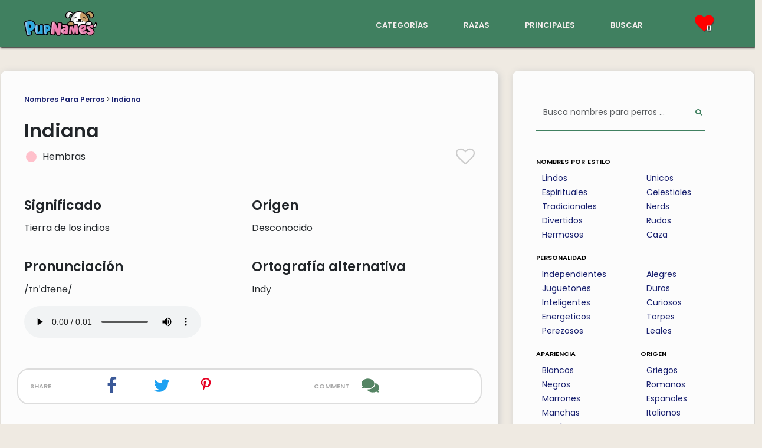

--- FILE ---
content_type: text/html; charset=utf-8
request_url: https://www.pupnames.com/es/nombre-de-perro/indiana
body_size: 9992
content:
<!DOCTYPE html>
<html lang="es">
  <head>
    <meta name="viewport" content="width=device-width, initial-scale=1, shrink-to-fit=no">
    <style>
      /* devanagari */
      @font-face {
        font-family: 'Poppins';
        font-style: normal;
        font-weight: 400;
        font-display: swap;
        src: url(https://fonts.gstatic.com/s/poppins/v20/pxiEyp8kv8JHgFVrJJbecmNE.woff2) format('woff2');
        unicode-range: U+0900-097F, U+1CD0-1CF9, U+200C-200D, U+20A8, U+20B9, U+25CC, U+A830-A839, U+A8E0-A8FF;
      }
      /* latin-ext */
      @font-face {
        font-family: 'Poppins';
        font-style: normal;
        font-weight: 400;
        font-display: swap;
        src: url(https://fonts.gstatic.com/s/poppins/v20/pxiEyp8kv8JHgFVrJJnecmNE.woff2) format('woff2');
        unicode-range: U+0100-02AF, U+1E00-1EFF, U+2020, U+20A0-20AB, U+20AD-20CF, U+2113, U+2C60-2C7F, U+A720-A7FF;
      }
      /* latin */
      @font-face {
        font-family: 'Poppins';
        font-style: normal;
        font-weight: 400;
        font-display: swap;
        src: url(https://fonts.gstatic.com/s/poppins/v20/pxiEyp8kv8JHgFVrJJfecg.woff2) format('woff2');
        unicode-range: U+0000-00FF, U+0131, U+0152-0153, U+02BB-02BC, U+02C6, U+02DA, U+02DC, U+2000-206F, U+2074, U+20AC, U+2122, U+2191, U+2193, U+2212, U+2215, U+FEFF, U+FFFD;
      }
      /* devanagari */
      @font-face {
        font-family: 'Poppins';
        font-style: normal;
        font-weight: 600;
        font-display: swap;
        src: url(https://fonts.gstatic.com/s/poppins/v20/pxiByp8kv8JHgFVrLEj6Z11lFc-K.woff2) format('woff2');
        unicode-range: U+0900-097F, U+1CD0-1CF9, U+200C-200D, U+20A8, U+20B9, U+25CC, U+A830-A839, U+A8E0-A8FF;
      }
      /* latin-ext */
      @font-face {
        font-family: 'Poppins';
        font-style: normal;
        font-weight: 600;
        font-display: swap;
        src: url(https://fonts.gstatic.com/s/poppins/v20/pxiByp8kv8JHgFVrLEj6Z1JlFc-K.woff2) format('woff2');
        unicode-range: U+0100-02AF, U+1E00-1EFF, U+2020, U+20A0-20AB, U+20AD-20CF, U+2113, U+2C60-2C7F, U+A720-A7FF;
      }
      /* latin */
      @font-face {
        font-family: 'Poppins';
        font-style: normal;
        font-weight: 600;
        font-display: swap;
        src: url(https://fonts.gstatic.com/s/poppins/v20/pxiByp8kv8JHgFVrLEj6Z1xlFQ.woff2) format('woff2');
        unicode-range: U+0000-00FF, U+0131, U+0152-0153, U+02BB-02BC, U+02C6, U+02DA, U+02DC, U+2000-206F, U+2074, U+20AC, U+2122, U+2191, U+2193, U+2212, U+2215, U+FEFF, U+FFFD;
      }
    </style>
    <link rel="canonical" href="https://www.pupnames.com/es/nombre-de-perro/indiana">
        <link rel="alternate" href="https://www.pupnames.com/dog-name/indiana" hreflang="en" />
        <link rel="alternate" href="https://www.pupnames.com/es/nombre-de-perro/indiana" hreflang="es" />
        <link rel="alternate" href="https://www.pupnames.com/pt/nome-de-cachorro/indiana" hreflang="pt" />
    <link href="https://cdn.jsdelivr.net/npm/bootstrap@5.3.2/dist/css/bootstrap.min.css" rel="stylesheet" integrity="sha384-T3c6CoIi6uLrA9TneNEoa7RxnatzjcDSCmG1MXxSR1GAsXEV/Dwwykc2MPK8M2HN" crossorigin="anonymous">
    <meta name="csrf-param" content="authenticity_token" />
<meta name="csrf-token" content="GoA4GF5zy7ziBjPXfpoJ8PyTQHOBJE9Wk1RiOg-iVWEgrLDitpRBI6elVFF6c3uh7UVv_RLzH0kqWLNFIcmm0w" />
    
    <title>Indiana 🐶 - Nombre De Perro - Significado y | PupNames.com™</title>
<meta name="description" content="¿Pensando en Indiana como el nombre de un perro? Descubra lo que significa Indiana y cuántas personas han llamado a su perro Indiana.">
<meta property="og:title" content="Indiana 🐶 - Nombre De Perro - Significado y Popularidad">
<meta property="og:description" content="¿Pensando en Indiana como el nombre de un perro? Descubra lo que significa Indiana y cuántas personas han llamado a su perro Indiana.">
<meta property="og:site_name" content="PupNames.com">
<meta property="og:type" content="website">
<meta property="og:url" content="https://www.pupnames.com/es/nombre-de-perro/indiana">
<meta property="og:image" content="https://ik.imagekit.io/pupnames/name-images/indiana.gif">
<meta name="twitter:image" content="https://ik.imagekit.io/pupnames/name-images/indiana.gif">
<meta name="twitter:image:width" content="320">
<meta name="twitter:image:height" content="240">
<meta name="twitter:title" content="Indiana 🐶 - Nombre De Perro - Significado y Popularidad">
<meta name="twitter:description" content="¿Pensando en Indiana como el nombre de un perro? Descubra lo que significa Indiana y cuántas personas han llamado a su perro Indiana.">
<meta name="twitter:card" content="summary">
<meta name="twitter:site" content="@pupnamescom">
    <link rel="icon" type="image/x-icon" href="https://ik.imagekit.io/pupnames/favicon.png" />
    <link rel="stylesheet" href="/assets/application-19008f6071300d64ec68d87a20886054acb975ef43f8482d299ea36a7df979fb.css" media="all" />
    <script src="/assets/application-6b311f02ec7851a67f0cd2c2ce52d0f34f2632068a0f3ac433015180417507e9.js" type="module" defer="defer"></script>
    <script>
//<![CDATA[
window._token = 'Ox1hIY9lanHwlC9qeC6vcfd1Tj4DEi1SEnIkCj6YVUABMenbZ4Lg7rU3SOx8x90g5qNhsJDFfU2rfvV1EPOm8g'
//]]>
</script>
    <script type="text/javascript" async="async" data-noptimize="1" data-cfasync="false" src="//scripts.mediavine.com/tags/pup-names.js"></script>
    <meta http-equiv="Content-Security-Policy" content="block-all-mixed-content" />
    <script async src="https://www.googletagmanager.com/gtag/js?id=G-901CLXK5BZ"></script>
    <script>
      window.dataLayer = window.dataLayer || [];
      function gtag(){dataLayer.push(arguments);}
      gtag('js', new Date());

      gtag('config', 'G-901CLXK5BZ');
    </script>
    <script src="/assets/application-6b311f02ec7851a67f0cd2c2ce52d0f34f2632068a0f3ac433015180417507e9.js" data-turbo-track="reload" defer="defer"></script>
    <link rel="stylesheet" href="/assets/application-19008f6071300d64ec68d87a20886054acb975ef43f8482d299ea36a7df979fb.css" media="screen" />
  </head>

  <body>
    <script type="application/ld+json">{"@context":"http://schema.org","@type":"Organization","name":"PupNames","url":"https://www.pupnames.com","address":"pupnames.com","sameAs":["https://www.facebook.com/pupnames/","https://www.twitter.com/pupnamescom/","https://www.instagram.com/pupnamesdotcom/","https://www.linkedin.com/company/pupnames/"]}</script>
    <script type="application/ld+json">
    {
      "@context": "https://schema.org/",
      "@type": "WebSite",
      "name": "PupNames",
      "url": "https://www.pupnames.com/",
      "potentialAction": {
        "@type": "SearchAction",
        "target": "https://www.pupnames.com/dog-name/search?&search%5Bq%5D={search_term_string}",
        "query-input": "required name=search_term_string"
      }
    }
    </script>
    <!-- End Google Tag Manager (noscript) -->
    <nav id="navbar" class="navbar navbar-dark">
  <div class="navbar-flexbox">
    <div class="navbar-logo">
      <a href="/es">
        <img class="navbar-logo-img" width="125" height="50" alt="PupNames logo" src="https://ik.imagekit.io/pupnames/logo2.png" />
</a>    </div>
    <div class="navbar-links d-none d-sm-block">
      <div class="navbar-link-list">
        <div class="navbar-link">
          <a href="/es/nombres-para-perros">categorías</a>
        </div>
        <div class="navbar-link">
          <a href="/es/breeds">razas</a>
        </div>
        <div class="navbar-link">
          <a href="/es/nombres-para-perros/principales">principales</a>
        </div>
        <div class="navbar-link">
          <a href="/es/nombre-de-perro/buscar">buscar</a>
        </div>
      </div>
    </div>
    <div id="toreload" class="navbar-heart-section">
      <div class="navbar-link navbar-link-heart liked-names">
        <i class="icon-heart tshadow pink-icon navbar-heart">
          <span class="heart-number">
              0
          </span>
        </i>
      </div>
      <div class="navbar-heart-dropdown hide-dropdown">
            <div class="no-saved">
              Aún no has guardado ningún nombre.
            </div>
        </div>
      </div>
      <div class="navbar-dropdown d-lg-none d-xl-none">
        <button class="navbar-toggler" data-bs-toggle="collapse" data-bs-target="#droppy" aria-label="Menu">
            <span class="navbar-toggler-icon"></span>
        </button>
      <div class="navbar-collapse collapse" id="droppy">
          <ul class="navbar-nav">
              <li class="nav-item dropdown-bg"><a href="/es/nombres-para-perros">categorías</a></li>
              <li class="nav-item dropdown-bg"><a href="/es/breeds">razas</a></li>
              <li class="nav-item dropdown-bg"><a href="/es/nombres-para-perros/principales">principales</a></li>
              <li class="nav-item dropdown-bg"><a href="/es/nombre-de-perro/buscar">buscar</a></li>
          </ul>
      </div>
    </div>
  </div>
</nav>

    <div class="content-pad">
  
	<div class="main-container">
		<div class="row flex-lg-row">
			<div class="col-xl-8 col-lg-7 col-md-12 col-sm-12 col-xs-12">
				<article class="main-content ml-xl-2 ml-lg-2 ml-md-2 mb-4">
					<header>
						<div class="structure-links">
							<a href="/es">Nombres Para Perros</a> >
							<a href="/es/nombre-de-perro/indiana">Indiana</a> 
						</div>
					</header>

					<section>
						<div class="title-border">
							<header>
								<h1 class="name-show-title">Indiana</h1>
							</header>
							<div class="row">
								<div class="name-title-col col-xl-6 col-lg-6 col-md-6 col-sm-6 col-xs-6 col-xxs-6">
									<div class="name-title-gender-flex">
			                <div class="name-gender-circle circle-female pad10">
			                </div>
			                <div class="name-title-gender-text pad5">
			                	Hembras
			                </div>  
			            </div>
			          </div>
			          <div class="name-title-col col-xl-6 col-lg-6 col-md-6 col-sm-6 col-xs-6 col-xxs-6">
			          	<div class="big-heart heart-click" data-name="2464">
							  			<i class="icon-heart-o large-heart light-grey-icon"></i>
							  	</div>
			          </div>
			        </div>
						</div>
					</section>

					<section>
						<div class="row">
							<div class="name-info-columns col-xl-6 col-lg-6 col-md-6 col-sm-6 col-xs-6">
								<h2>Significado</h2>
								<p>Tierra de los indios</p>
							</div>
							<div class="name-info-columns col-xl-6 col-lg-6 col-md-6 col-sm-6 col-xs-6">
								<h2>Origen</h2>
								<p> Desconocido</p>
							</div>
						</div>
						<div class="row">
							<div class="name-info-columns col-xl-6 col-lg-6 col-md-6 col-sm-6 col-xs-6">
								<h2>Pronunciación</h2>
								<p>/ɪnˈdɪənə/</p>
								<audio controls>
								  <source src="https://pupnames.s3.us-east-2.amazonaws.com/name-audio/indiana.mp3" type="audio/mpeg">
								</audio>
							</div>
							<div class="name-info-columns col-xl-6 col-lg-6 col-md-6 col-sm-6 col-xs-6">
									<h2>Ortografía alternativa</h2>
									<p>Indy</p>
							</div>
						</div>
					</section>

					<div class="spacer-line"></div>

					<div class="row share-links">
						<div class="share-links-share col-xl-2 col-lg-2 col-md-2 col-sm-2 col-xs-2">
							share
						</div>
						<div class="share-links-two col-xl-2 col-lg-2 col-md-2 col-sm-2 col-xs-2">
							<a class="share-icon" href="https://www.facebook.com/sharer/sharer.php?u=https://www.pupnames.com/es/nombre-de-perro/indiana">
			          <i class="icon-facebook white-color social-icon facebook-blue" title="Share this page on Facebook"></i>
</a>			      </div>
			      <div class="share-links-two col-xl-2 col-lg-2 col-md-2 col-sm-2 col-xs-2">
			        <a class="share-icon" href="https://twitter.com/intent/tweet?text=https://www.pupnames.com/es/nombre-de-perro/indiana">
			          <i class="icon-twitter white-color social-icon twitter-blue" title="Share this page on Twitter"></i>
</a>						</div>
			      <div class="share-links-two col-xl-2 col-lg-2 col-md-2 col-sm-2 col-xs-2">
			      	<a href="https://pinterest.com/pin/create/button/?url=https://www.pupnames.com/es/nombre-de-perro/indiana">
			        	<img height="22px" width="22px" loading="lazy" alt="Pinterest icon" class="pinterest-red" src="https://ik.imagekit.io/pupnames/icons/font-awesome/pinterest-p-brands.svg" />
</a>						</div>
						<div class="share-links-comment share-links-four col-xl-3 col-lg-3 col-md-3 col-sm-3 col-xs-3">
							comment
						</div>
						<div class="share-links-two col-xl-1 col-lg-1 col-md-1 col-sm-1 col-xs-1">
							<a href="#comments" class="comment-icon-parent">
								<img height="30px" width="30px" loading="lazy" alt="Comments icon" class="green-icon" src="https://ik.imagekit.io/pupnames/icons/comments-solid.svg" />
							</a>
						</div>
					</div>

					<div class="spacer-line"></div>


					<section>
						<div class="traits-section">
							<header>
								<h2>Rasgos asociados con el nombre Indiana:</h2>
							</header>
								<p>Perras llamadas Indiana tienden a ser 
										amorosas,
										valientes,
										voluntariosas,
									y
								 industriosas.
								Este nombre femenino también está asociado con 
										compañerismo,
									y 
								coraje.</p>
						</div>
					</section>

						<section>
							<div class="profile-section">
								<header>
									<h2>¿Qué dice de ti tener un perro llamado Indiana?</h2>
								</header>
								<p>Sugiere que tienes un espíritu aventurero y un amor por la exploración. También podría sugerir que eres fanático de las películas de Indiana Jones.</p>
							</div>
						</section>

					<section>
						<header>
							<h2>¿Es Indiana un buen nombre de perro?</h2>
						</header>
						<p>Indiana tiene más sílabas que la mayoría de los nombres de los perros, pero puedes darle fácilmente un apodo a tu cachorro para acortar las cosas. El nombre también termina en un sonido de vocal, por lo que es fácil de reconocer para los perros. Indiana no es uno de los nombres más comunes, por lo que tu perro sin duda se destacará. Si te encanta el nombre, ¡deberías elegirlo!</p>
					</section>

					<section>
							<div class="spacer-line"></div>

								<header>
									<h2>Popularidad: En general</h2>
								</header>

								<div class="row rank-circles">
									<div class="col-xl-4 col-lg-4 col-md-4 col-sm-4 col-xs-4 rank-circle-col">
										<div class="rank-circle rank-font rank-low">
											1,788
										</div>
										<span class="rank-body-text"><img width="78" height="30" alt="PupNames logo" src="https://ik.imagekit.io/pupnames/logo2.png" /></span>
									</div>
									<div class="col-xl-4 col-lg-4 col-md-4 col-sm-4 col-xs-4 rank-circle-col">
										<div class="rank-circle rank-font rank-low">
											548
										</div>
										<span class="rank-body-text">Base de datos de nombres de perros de la ciudad de Nueva York</span>
									</div>
									<div class="col-xl-4 col-lg-4 col-md-4 col-sm-4 col-xs-4 rank-circle-col">
										<div class="rank-circle rank-font rank-low">
											780
										</div>
										<span class="rank-body-text">&#39;Top Dogs&#39; del Los Angeles Times</span>
									</div>
								</div>
								<div class="spacer-line"></div>
								<p>Indiana no es un nombre de perro popular. ¡Eso es genial si te gusta destacar entre la multitud!</p>
								<header>
									<h2>Popularidad: Tendencia histórica</h2>
								</header>
								<p>Indiana actualmente se ubica en <b>1011th</b> lugar para vistas de todos los nombres listados PupNames.com.</p>
								<div class="row">
									<canvas id="myChart"></canvas>
								</div>
								<div class="spacer-line"></div>
								<p>A partir de <b>January 2026</b>, Indiana se está volviendo cada vez más nicho entre los nuevos dueños de cachorros. Nuestras estadísticas sugieren que el nombre está menos de moda que en esta época el año pasado.</p>
								<p>Hemos visto mucha variación en la clasificación de este nombre, lo que puede sugerir factores estacionales o intereses impulsados por eventos de la cultura pop.</p>
								<p>La semana pasada, Indiana fue visto 59 veces y recibió 0 me gusta.</p>
								<header>
									<h2>Popularidad: Estados Unidos</h2>
								</header>
								<p>El siguiente mapa muestra la popularidad de Indiana en los Estados Unidos, según los datos de PupNames.</p>
								<div class="row">
									<canvas id="myChartMap"></canvas>
								</div>
								<div class="spacer-line"></div>
									<p>Indiana es más adorado en <b>Kansas</b>, <b>Utah</b> y <b>Alabama</b>.</p>
									<p>Por el contrario, el nombre ha mostrado el menor interés <b>New Mexico</b>, <b>Maine</b> y <b>Michigan</b>.</p>
								<header>
									<h2>Popularidad: La vuelta al mundo</h2>
								</header>
								<p>El siguiente mapa muestra dónde los visitantes de PupNames de todo el mundo aman más el nombre Indiana.</p>
								<div class="row">
									<canvas id="myChartAtlas"></canvas>
								</div>
								<div class="spacer-line"></div>
									<h2>Razas más populares nombradas Indiana:</h2>
									<ol>
											<li>Labrador Retriever</li>
											<li>German Shepherd</li>
											<li>Golden Retriever</li>
											<li>Chow Chow</li>
											<li>Australian Cattle Dog</li>
									</ol>
					</section>

					<section>
						<h2>Indiana se encuentra en estas categorías:</h2>
						    	<div class="row explanation-row">
										<a class="cat-leftbox cat-column col-xl-2 col-lg-2 col-md-3 col-sm-4 col-xs-4" href="/es/nombres-para-perros/rudos">
											<img loading="lazy" alt="nombres rudos para perros" width="40" height="40" class="cat-img" src="https://ik.imagekit.io/pupnames/icons/badass.svg" /><br/>rudos
</a>										<div class="cat-rightbox col-xl-10 col-lg-10 col-md-9 col-sm-8 col-xs-8">
											<p class="explanation-p">Evoca aventura y exploración, haciendo referencia al personaje icónico Indiana Jones.</p>
										</div>
									</div>
						    	<div class="row explanation-row">
										<a class="cat-leftbox cat-column col-xl-2 col-lg-2 col-md-3 col-sm-4 col-xs-4" href="/es/nombres-para-perros/caza">
											<img loading="lazy" alt="nombres de caza para perros" width="40" height="40" class="cat-img" src="https://ik.imagekit.io/pupnames/icons/hunting.svg" /><br/>caza
</a>										<div class="cat-rightbox col-xl-10 col-lg-10 col-md-9 col-sm-8 col-xs-8">
											<p class="explanation-p">La asociación del nombre con lo accidentado, el aire libre y la historia de la frontera estadounidense.</p>
										</div>
									</div>
					</section>

					<section>
						<header>
							<h2>Nombres de perros como Indiana:</h2>
						</header>

						<div class="row">
		<div class="col-xl-4 col-lg-4 col-md-12 col-sm-12 col-xs-12">
			<div class="name-box">
				<div class="name-box-flex">
					<div class="name-gender">
							<div class="name-gender-circle circle-female">
							</div>
				 	</div>
				 	<div class="name-name">
			  		<a onclick="window.location.href=&#39;/es/nombre-de-perro/queenie&#39;;return false;" href="/es/nombre-de-perro/queenie">Queenie</a>
			  	</div>
			  	<div class="name-heart heart-click" data-name="562">
			  			<i class="icon-heart-o light-grey-icon heart-size"></i>
			  	</div>
			  	<div class="name-arrow">
			  		<i class="icon-caret-down grey-icon expand-arrow"></i>
			  	</div>
			  </div>
			  <div class="name-description-flex">
			  	<div class="name-description-space">
			  	</div>
			  	<div class="name-description-text name-meaning">
			  		Divertido y atrevido.
			  	</div>
			  </div>
		  </div>
		</div>
		<div class="col-xl-4 col-lg-4 col-md-12 col-sm-12 col-xs-12">
			<div class="name-box">
				<div class="name-box-flex">
					<div class="name-gender">
							<div class="name-gender-circle circle-female">
							</div>
				 	</div>
				 	<div class="name-name">
			  		<a onclick="window.location.href=&#39;/es/nombre-de-perro/athena&#39;;return false;" href="/es/nombre-de-perro/athena">Athena</a>
			  	</div>
			  	<div class="name-heart heart-click" data-name="2142">
			  			<i class="icon-heart-o light-grey-icon heart-size"></i>
			  	</div>
			  	<div class="name-arrow">
			  		<i class="icon-caret-down grey-icon expand-arrow"></i>
			  	</div>
			  </div>
			  <div class="name-description-flex">
			  	<div class="name-description-space">
			  	</div>
			  	<div class="name-description-text name-meaning">
			  		La diosa de la guerra, la estrategia y la sabiduría en la mitología romana
			  	</div>
			  </div>
		  </div>
		</div>
		<div class="col-xl-4 col-lg-4 col-md-12 col-sm-12 col-xs-12">
			<div class="name-box">
				<div class="name-box-flex">
					<div class="name-gender">
							<div class="name-gender-circle circle-female">
							</div>
				 	</div>
				 	<div class="name-name">
			  		<a onclick="window.location.href=&#39;/es/nombre-de-perro/gamora&#39;;return false;" href="/es/nombre-de-perro/gamora">Gamora</a>
			  	</div>
			  	<div class="name-heart heart-click" data-name="2295">
			  			<i class="icon-heart-o light-grey-icon heart-size"></i>
			  	</div>
			  	<div class="name-arrow">
			  		<i class="icon-caret-down grey-icon expand-arrow"></i>
			  	</div>
			  </div>
			  <div class="name-description-flex">
			  	<div class="name-description-space">
			  	</div>
			  	<div class="name-description-text name-meaning">
			  		De un cómic de Marvel.
			  	</div>
			  </div>
		  </div>
		</div>
		<div class="col-xl-4 col-lg-4 col-md-12 col-sm-12 col-xs-12">
			<div class="name-box">
				<div class="name-box-flex">
					<div class="name-gender">
							<div class="name-gender-circle circle-female">
							</div>
				 	</div>
				 	<div class="name-name">
			  		<a onclick="window.location.href=&#39;/es/nombre-de-perro/inertia&#39;;return false;" href="/es/nombre-de-perro/inertia">Inertia</a>
			  	</div>
			  	<div class="name-heart heart-click" data-name="2297">
			  			<i class="icon-heart-o light-grey-icon heart-size"></i>
			  	</div>
			  	<div class="name-arrow">
			  		<i class="icon-caret-down grey-icon expand-arrow"></i>
			  	</div>
			  </div>
			  <div class="name-description-flex">
			  	<div class="name-description-space">
			  	</div>
			  	<div class="name-description-text name-meaning">
			  		Sinónimos de inactividad.
			  	</div>
			  </div>
		  </div>
		</div>
		<div class="col-xl-4 col-lg-4 col-md-12 col-sm-12 col-xs-12">
			<div class="name-box">
				<div class="name-box-flex">
					<div class="name-gender">
							<div class="name-gender-circle circle-female">
							</div>
				 	</div>
				 	<div class="name-name">
			  		<a onclick="window.location.href=&#39;/es/nombre-de-perro/iberia&#39;;return false;" href="/es/nombre-de-perro/iberia">Iberia</a>
			  	</div>
			  	<div class="name-heart heart-click" data-name="2969">
			  			<i class="icon-heart-o light-grey-icon heart-size"></i>
			  	</div>
			  	<div class="name-arrow">
			  		<i class="icon-caret-down grey-icon expand-arrow"></i>
			  	</div>
			  </div>
			  <div class="name-description-flex">
			  	<div class="name-description-space">
			  	</div>
			  	<div class="name-description-text name-meaning">
			  		una península en el suroeste de Europa
			  	</div>
			  </div>
		  </div>
		</div>
		<div class="col-xl-4 col-lg-4 col-md-12 col-sm-12 col-xs-12">
			<div class="name-box">
				<div class="name-box-flex">
					<div class="name-gender">
							<div class="name-gender-circle circle-female">
							</div>
				 	</div>
				 	<div class="name-name">
			  		<a onclick="window.location.href=&#39;/es/nombre-de-perro/isleta&#39;;return false;" href="/es/nombre-de-perro/isleta">Isleta</a>
			  	</div>
			  	<div class="name-heart heart-click" data-name="2976">
			  			<i class="icon-heart-o light-grey-icon heart-size"></i>
			  	</div>
			  	<div class="name-arrow">
			  		<i class="icon-caret-down grey-icon expand-arrow"></i>
			  	</div>
			  </div>
			  <div class="name-description-flex">
			  	<div class="name-description-space">
			  	</div>
			  	<div class="name-description-text name-meaning">
			  		
			  	</div>
			  </div>
		  </div>
		</div>
</div>
<div class="namelist-morelink">
	<a href="/es/nombres-para-perros">Ver más ...</a>
</div>
					</section>

					<a name="comments"></a>


					<aside>
						<div class="sim-cat-row">
							<h2>¿Tienes un perro llamado Indiana?</h2>
							<a href="/es/upload">Envíanos una foto</a> para que podamos compartirlo en nuestros canales de redes sociales!
						</div>
					</aside>

					<section>
						<div class="comments-section">
								<div class="comments-head">
									<div class="row">
										<div class="col-xl-8 col-lg-8 col-md-8 col-sm-8 col-xs-8 col-xxs-8 comments-col-left">
											<h2><img loading="lazy" height="25px" width="25px" alt="Comments icon" class="green-icon" src="https://ik.imagekit.io/pupnames/icons/comments-solid.svg" /> Comentarios (0)</h2>
										</div>
										<div class="col-xl-4 col-lg-4 col-md-4 col-sm-4 col-xs-4 col-xxs-4 comments-col-right">
											<i class="icon-caret-down grey-icon"></i>
										</div>
									</div>
									<div class="gray-line">
									</div>
								</div>
								<div class="comments-body">
										<p>Sé el primero en dejar un comentario.</p>
									<div class="gray-line">
									</div>
									<p>¡Háganos saber lo que piensa de <b>Indiana</b> como nombre de perro!</p>
									<form class="simple_form order-form comment-form" id="new_name_comment" novalidate="novalidate" action="/es/nombre-de-perro/2464/name_comments" accept-charset="UTF-8" method="post"><input type="hidden" name="authenticity_token" value="gUviEjYi0hFomTqdwccKLhNn4jRBYWqc1UsfKaRSflLRRfVYcf9tG3PSAX8kFDLFnMrsbRa-i4XO5mj_IwUVsg" autocomplete="off" />
				    			<div class="form-group string required name_comment_user_name"><label class="string required" for="name_comment_user_name">Su Nombre <abbr title="required">*</abbr></label><input class="form-control string required comment-form-field" required="required" aria-required="true" type="text" name="name_comment[user_name]" id="name_comment_user_name" /></div>
				    			<div class="form-group text required name_comment_body"><label class="text required" for="name_comment_body">Comentario <abbr title="required">*</abbr></label><textarea class="form-control text required comment-form-field" rows="5" required="required" aria-required="true" name="name_comment[body]" id="name_comment_body">
</textarea></div>
				    			<input type="submit" name="commit" value="Enviar comentario" class="btn all-button cat-button" aria-label="Submit Comment" data-disable-with="Enviar comentario" />
</form>								</div>
							</div>
						</section>
					</div>
				</article>
				<div class="col-xl-4 col-lg-5 col-md-12 col-sm-12 col-xs-12">
	<aside class="sidebar mr-xl-1 mr-lg-1 mr-md-1 mt-sm-20 mt-xs-20">
		<div class="sidebar-search">
      <form class="simple_form sidebar-search-bar-flex" novalidate="novalidate" action="/es/nombre-de-perro/buscar" accept-charset="UTF-8" method="get">
        <div class="form-group string required search_q"><input class="form-control string required sidebar-search-bar" autocomplete="off" id="sidebar-search" value="" placeholder="Busca nombres para perros ..." type="text" name="search[q]" /></div>
        <button name="button" type="submit" class="sidebar-search-button" aria-label="Perform Search">
          <i class="icon-search"></i>
</button></form>    </div>
		<a href="/es/nombres-para-perros"><h6>nombres por estilo</h6></a>
		<div class="row">
			<div class="sidebar-cat-col col-xxs-6 col-xs-6 col-sm-6 col-md-6 col-lg-6 col-xl-6">
				<ul class="category-ul">
						<li class="category-li">
							<a class="category-link" href="/es/nombres-para-perros/lindos">Lindos</a>
						</li>
						<li class="category-li">
							<a class="category-link" href="/es/nombres-para-perros/espirituales">Espirituales</a>
						</li>
						<li class="category-li">
							<a class="category-link" href="/es/nombres-para-perros/tradicionales">Tradicionales</a>
						</li>
						<li class="category-li">
							<a class="category-link" href="/es/nombres-para-perros/divertidos">Divertidos</a>
						</li>
						<li class="category-li">
							<a class="category-link" href="/es/nombres-para-perros/hermosos">Hermosos</a>
						</li>
				</ul>
			</div>
			<div class="sidebar-cat-col col-xxs-6 col-xs-6 col-sm-6 col-md-6 col-lg-6 col-xl-6">
				<ul class="category-ul">
						<li class="category-li">
							<a class="category-link" href="/es/nombres-para-perros/unicos">Unicos</a>
						</li>
						<li class="category-li">
							<a class="category-link" href="/es/nombres-para-perros/celestiales">Celestiales</a>
						</li>
						<li class="category-li">
							<a class="category-link" href="/es/nombres-para-perros/nerds">Nerds</a>
						</li>
						<li class="category-li">
							<a class="category-link" href="/es/nombres-para-perros/rudos">Rudos</a>
						</li>
						<li class="category-li">
							<a class="category-link" href="/es/nombres-para-perros/caza">Caza</a>
						</li>
				</ul>
			</div>
		</div>
		<a href="/es/nombres-para-perros"><h6>personalidad</h6></a>
		<div class="row">
			<div class="sidebar-cat-col col-xxs-6 col-xs-6 col-sm-6 col-md-6 col-lg-6 col-xl-6">
				<ul class="category-ul">
						<li class="category-li">
							<a class="category-link" href="/es/nombres-para-perros/independientes">Independientes</a>
						</li>
						<li class="category-li">
							<a class="category-link" href="/es/nombres-para-perros/juguetones">Juguetones</a>
						</li>
						<li class="category-li">
							<a class="category-link" href="/es/nombres-para-perros/inteligentes">Inteligentes</a>
						</li>
						<li class="category-li">
							<a class="category-link" href="/es/nombres-para-perros/energeticos">Energeticos</a>
						</li>
						<li class="category-li">
							<a class="category-link" href="/es/nombres-para-perros/perezosos">Perezosos</a>
						</li>
				</ul>
			</div>
			<div class="sidebar-cat-col col-xxs-6 col-xs-6 col-sm-6 col-md-6 col-lg-6 col-xl-6">
				<ul class="category-ul">
						<li class="category-li">
							<a class="category-link" href="/es/nombres-para-perros/alegres">Alegres</a>
						</li>
						<li class="category-li">
							<a class="category-link" href="/es/nombres-para-perros/duros">Duros</a>
						</li>
						<li class="category-li">
							<a class="category-link" href="/es/nombres-para-perros/curiosos">Curiosos</a>
						</li>
						<li class="category-li">
							<a class="category-link" href="/es/nombres-para-perros/torpes">Torpes</a>
						</li>
						<li class="category-li">
							<a class="category-link" href="/es/nombres-para-perros/leales">Leales</a>
						</li>
				</ul>
			</div>
		</div>
		<div class="row">
			<div class="sidebar-cat-col col-xxs-6 col-xs-6 col-sm-6 col-md-6 col-lg-6 col-xl-6">
				<a href="/es/nombres-para-perros"><h6>apariencia</h6></a>
				<ul class="category-ul">
						<li class="category-li">
							<a class="category-link" href="/es/nombres-para-perros/blancos">Blancos</a>
						</li>
						<li class="category-li">
							<a class="category-link" href="/es/nombres-para-perros/negros">Negros</a>
						</li>
						<li class="category-li">
							<a class="category-link" href="/es/nombres-para-perros/marrones">Marrones</a>
						</li>
						<li class="category-li">
							<a class="category-link" href="/es/nombres-para-perros/manchas">Manchas</a>
						</li>
						<li class="category-li">
							<a class="category-link" href="/es/nombres-para-perros/gordos">Gordos</a>
						</li>
				</ul>
			</div>
			<div class="sidebar-cat-col col-xxs-6 col-xs-6 col-sm-6 col-md-6 col-lg-6 col-xl-6">
				<a href="/es/nombres-para-perros"><h6>origen</h6></a>
				<ul class="category-ul">
						<li class="category-li">
							<a class="category-link" href="/es/nombres-para-perros/griegos">Griegos</a>
						</li>
						<li class="category-li">
							<a class="category-link" href="/es/nombres-para-perros/romanos">Romanos</a>
						</li>
						<li class="category-li">
							<a class="category-link" href="/es/nombres-para-perros/espanoles">Espanoles</a>
						</li>
						<li class="category-li">
							<a class="category-link" href="/es/nombres-para-perros/italianos">Italianos</a>
						</li>
						<li class="category-li">
							<a class="category-link" href="/es/nombres-para-perros/franceses">Franceses</a>
						</li>
				</ul>
			</div>
		</div>
	</aside>
</div>
				</div>
			</div>
		</div>
	</div>
</div>
<script src="https://cdn.jsdelivr.net/npm/chart.js"></script>
<script src="https://cdn.jsdelivr.net/npm/chartjs-chart-geo@4.2.7/build/index.umd.min.js"></script>
<script>
	window.onload = function() { 
	  const ctx = document.getElementById('myChart');

	  new Chart(ctx, {
	    type: 'line',
	    data: {
	      labels: [
	      	'Feb',
	      	'Mar',
	      	'Apr',
	      	'May',
	      	'Jun',
	      	'Jul',
	      	'Aug',
	      	'Sep',
	      	'Oct',
	      	'Nov',
	      	'Dec',
	      	'Jan'
	      	],
	      datasets: [{
	        label: 'Rank',
	        data: [
	         466,
	         3218, 
	         3341, 
	         1544, 
	         2491, 
	         1033, 
	         2541, 
	         2753, 
	         357, 
	         4164, 
	         2326, 
	         1011
	         ],
	        borderWidth: 3,
		      cubicInterpolationMode: 'monotone',
		      tension: 0.4
	      }]
	    },
	    options: {
	      scales: {
	        y: {
	        	min: 347,
	        	max: 4174,
	          beginAtZero: true,
	          reverse: true,
	          ticks: {
	          	precision: 0
	          }
	        }
	      },
	      plugins: {
		      legend: {
		        position: 'bottom',
		      },
		      title: {
		        display: true,
		        text: 'PupNames.com Name Rank'
		      }
	    	}
	    }
	  });

		fetch('https://unpkg.com/us-atlas/states-10m.json').then((r) => r.json()).then((us) => {
		  const nation = ChartGeo.topojson.feature(us, us.objects.nation).features[0];
		  const states = ChartGeo.topojson.feature(us, us.objects.states).features;

		  const statevalues = {"Kansas":34,"Utah":33,"Alabama":32,"Louisiana":31,"Maryland":30,"Tennessee":29,"Indiana":28,"Colorado":27,"North Carolina":26,"Virginia":25,"California":24,"South Carolina":23,"Oregon":22,"Georgia":21,"Washington":20,"Minnesota":19,"Missouri":18,"Texas":17,"New York":16,"District of Columbia":15,"Rhode Island":14,"Illinois":13,"Nebraska":12,"New Jersey":11,"South Dakota":10,"Florida":9,"Arizona":8,"Iowa":7,"Ohio":6,"Wisconsin":5,"Connecticut":4,"New Mexico":3,"Maine":2,"Michigan":1}

		  const chart = new Chart(document.getElementById("myChartMap").getContext("2d"), {
		    type: 'choropleth',
		    data: {
		      labels: states.map((d) => d.properties.name),
		      datasets: [{
		        label: 'States',
		        outline: nation,
		        data: states.map((d) => ({feature: d, value: statevalues[d.properties.name] ?? 0})),
		      }]
		    },
		    options: {
		      plugins: {
		        legend: {
		          display: false
		        },
		      },
		      scales: {
		        projection: {
		          axis: 'x',
		          projection: 'albersUsa'  
		        },
		        color: {
		          axis: 'x',
		          quantize: 5,
		          legend: {
		            position: 'bottom-right',
		            align: 'bottom'
		          },
		        }
		      },
		    }
		  });
		});

		fetch('https://unpkg.com/world-atlas/countries-50m.json').then((r) => r.json()).then((data) => {
      const countryvalues = {"Indonesia":39,"Uruguay":38,"Sweden":37,"Brazil":36,"Argentina":35,"Paraguay":34,"Germany":33,"Colombia":32,"Ecuador":31,"Australia":30,"Costa Rica":29,"Guatemala":28,"Singapore":27,"United States of America":26,"Spain":25,"Canada":24,"Mexico":23,"United Kingdom":22,"Peru":21,"France":20,"Japan":19,"India":18,"Finland":17,"Ireland":16,"The Netherlands":15,"Hong Kong":14,"China":13,"Israel":12,"Italy":11,"Iraq":10,"Austria":9,"Vietnam":8,"Lithuania":7,"Poland":6,"Bangladesh":5,"Russia":4,"Serbia":3,"Qatar":2,"Unknown":1}

		  const countries = ChartGeo.topojson.feature(data, data.objects.countries).features;

		  const chart = new Chart(document.getElementById("myChartAtlas").getContext("2d"), {
		    type: 'choropleth',
		    data: {
		      labels: countries.map((d) => d.properties.name),
		      datasets: [{
		        label: 'Countries',
		        data: countries.map((d) => ({feature: d, value: countryvalues[d.properties.name] ?? 0})),
		      }]
		    },
		    options: {
		      showOutline: true,
		      showGraticule: true,
		      plugins: {
		        legend: {
		          display: false
		        },
		      },
		      scales: {
		        projection: {
		          axis: 'x',
		          projection: 'equalEarth'
		        }
		      }
		    }
		  });
		});
	}
</script>
<script type="application/ld+json">
{
  "@context": "https://schema.org",
  "@type": "FAQPage",
  "mainEntity": [{
    "@type": "Question",
    "name": "Is Indiana a good dog name?",
    "acceptedAnswer": {
      "@type": "Answer",
      "text": "Indiana tiene más sílabas que la mayoría de los nombres de los perros, pero puedes darle fácilmente un apodo a tu cachorro para acortar las cosas. El nombre también termina en un sonido de vocal, por lo que es fácil de reconocer para los perros. Indiana no es uno de los nombres más comunes, por lo que tu perro sin duda se destacará. Si te encanta el nombre, ¡deberías elegirlo!"
    }
  },{
    "@type": "Question",
    "name": "Is Indiana a popular dog name?",
    "acceptedAnswer": {
      "@type": "Answer",
      "text": "Indiana no es un nombre de perro popular. ¡Eso es genial si te gusta destacar entre la multitud!"
    }
  },{
    "@type": "Question",
    "name": "What does the name Indiana mean?",
    "acceptedAnswer": {
      "@type": "Answer",
      "text": "Land Of The Indians"
    }
  }]
}
</script>
    <footer class="footer-container">
  <div class="footer-content">
    <div class="footer-left">
      <div class="footer-logo">
        <img class="footer-image-img" width="125" height="50" alt="PupNames logo" src="https://ik.imagekit.io/pupnames/logo2.png" />
      </div>
      <div class="footer-links">
        <a href="/es">Inicio</a><br/>
        <a href="/es/nombres-para-perros">Categorías</a><br/>
        <a href="/es/nombre-de-perro/buscar">Buscar</a><br/>
        <a href="/es/nosotros">Nosotros</a><br/>
        <a href="/es/upload">Muestra tu perro</a><br/>
        <a href="/es/contacto">Contáctenos</a><br/>      
        <div class="footer-flags">
            <a href="/dog-name/indiana">
              <img alt="USA flag" width="30" height="30" loading="lazy" src="https://ik.imagekit.io/pupnames/usa.png" /> en
            </a><br/>
            <a href="/es/nombre-de-perro/indiana">
              <img alt="Spain flag" width="30" height="30" loading="lazy" src="https://ik.imagekit.io/pupnames/spain.png" /> es
            </a><br/>
            <a href="/pt/nome-de-cachorro/indiana">
              <img alt="Portugal flag" width="30" height="30" loading="lazy" src="https://ik.imagekit.io/pupnames/portugal.png" /> pt
</a>        </div>
      </div>
    </div>
    <div class="footer-right">
      <div class="footer-icons">
        <a class="footer-icon" href="https://www.facebook.com/PupNames-100936578733179">
          <i class="icon-facebook white-color social-icon" title="Follow PupNames on Facebook"></i>
</a>        <a class="footer-icon" href="https://www.twitter.com/pupnamescom">
          <i class="icon-twitter white-color social-icon" title="Follow PupNames on Twitter"></i>
</a>        <a class="footer-icon" href="https://www.instagram.com/pupnamesdotcom">
          <i class="icon-instagram white-color social-icon" title="Follow PupNames on Instagram"></i>
</a>        <a class="footer-icon" href="https://www.youtube.com/channel/UCUn_a4sZvCWN3v-R6_JKH2w">
          <i class="icon-youtube white-color social-icon" title="Follow PupNames on Instagram"></i>
</a>      </div>
    </div>
  </div>
  <div class="footer-content-bottom legal-links footer-links">
      <br/><br/>
    <a href="/es/politica-de-privacidad">Política de privacidad</a> - <a href="/es/terminos-de-servicio">Términos de servicio</a>
      <br/><br/>
    © PupNames, 2024.
  </div>
</footer>
<script src="https://ajax.googleapis.com/ajax/libs/jquery/3.5.1/jquery.min.js"></script>
<script>
  $(document).ready(function() {
    // When the user scrolls the page, execute myFunction
    window.onscroll = function() {myFunction()};

    // Get the navbar
    var navbar = document.getElementById("navbar");

    // Get the offset position of the navbar
    var sticky = navbar.offsetTop;

    // Add the sticky class to the navbar when you reach its scroll position. Remove "sticky" when you leave the scroll position
    function myFunction() {
      if (window.pageYOffset >= sticky) {
        navbar.classList.add("sticky");
      } else {
        navbar.classList.remove("sticky");
      }
    }
  });
</script>
<script>
  $(document).ready(function() {
      $(document).on("click", ".navbar-link-heart", function (e) {
        e.stopPropagation();
        if ($(".navbar-heart-dropdown").is(":hidden")) {
          $(".navbar-heart-dropdown").fadeIn();
        }
        return false;
      });
  });
</script>
<script>
  $(document).ready(function() {
    $(document).on("click", ".name-arrow-saved", function() {
      const nameid = $(this).data('name')
      $.ajax({
      url: "/names/add_like",
      type: "POST",
      data: {id: nameid, classdata: $(this).find("i")[0].className, authenticity_token: window._token},
      success: function (data) {
        $("#toreload").load(location.href+" #toreload>*","reload=true", function() {
          $(".navbar-heart-dropdown").removeClass("hide-dropdown");
          $(".navbar-heart-dropdown").show();
        });
        $(`.heart-click[data-name='${nameid}']`).load(location.href+` .heart-click[data-name='${nameid}'] > *`,"reload=true");
        $("#reloadsaved").load(location.href+" #reloadsaved>*","reload=true");
      }
      });
    });
  });
</script>
<script>
  $(document).mouseup(function(e) {
    var container = $(".navbar-heart-dropdown");
    var container2 = $(".navbar-link-heart");
    if (!container.is(e.target) && !container2.is(e.target) && container.has(e.target).length === 0) 
    {
        container.fadeOut();
    }
  });
</script>
<script>
  $(document).ready(function() {
      $(".name-arrow, .name-gender, .name-name").click(function (e) {
        e.stopPropagation();
        $(this).closest('.name-box').toggleClass("expand");
        return false;
      });
  });
</script>
<script>
  $(document).ready(function() {
    $(".name-heart, .big-heart").click(function() {
      $.ajax({
      url: "/names/add_like",
      type: "POST",
      data: {id: $(this).data('name'), classdata: $(this).find("i")[0].className, authenticity_token: window._token},
      success: function (data) {
        $("#toreload").load(location.href+" #toreload>*","");
      }
      });
    });
  });
</script>
<script>
  $(document).ready(function() {
    $(".name-heart, .big-heart").click(function() {
      $(this).find("i").toggleClass('icon-heart-o icon-heart');
      $(this).find("i").toggleClass('light-grey-icon pink-icon');
    });
  });
</script>
<script>
  $(document).ready(function() {
    $('.comments-head').click(function (){
      $(this).find("i").toggleClass('icon-caret-down icon-caret-up');
      $(this).next('.comments-body').toggle(100);
    });
  });
</script>
<script>
  $(document).ready(function() {
      $(".name-gender-saved-main, .name-name-saved-main").click(function (e) {
        e.stopPropagation();
        $(this).closest('.name-box').toggleClass("expand");
        return false;
      });
  });
</script>
<script>
  $(document).ready(function() {
    $(document).on("click", ".name-arrow-saved-main", function() {
      const nameid = $(this).data('name');
      $.ajax({
      url: "/names/add_like",
      type: "POST",
      data: {id: nameid, classdata: $(this).find("i")[0].className, authenticity_token: window._token},
      success: function (data) {
        $("#toreload").load(location.href+" #toreload>*", "");
        $("#reloadsaved").load(location.href+" #reloadsaved>*", "");
      }
      });
    });
  });
</script>
<script>
  $(document).ready(function() {
    $('.blog-namelist-title').click(function () {
      $(this).find("i").toggleClass('icon-plus-square-o icon-plus-square');
      $(this).next('.blog-namelist-widget').toggle("slide");
    });
  });
</script>
<script>
  $(document).scroll(function() {
    var y = $(this).scrollTop();
    if (y > 1500) {
      $('.reset-button').fadeIn();
    } else {
      $('.reset-button').fadeOut();
    }
  });
</script>
    <script src="https://cdn.jsdelivr.net/npm/bootstrap@5.3.2/dist/js/bootstrap.bundle.min.js" integrity="sha384-C6RzsynM9kWDrMNeT87bh95OGNyZPhcTNXj1NW7RuBCsyN/o0jlpcV8Qyq46cDfL" crossorigin="anonymous"></script>
    <div id="hide-grow-widget"></div>
  </body>
</html>


--- FILE ---
content_type: image/svg+xml
request_url: https://ik.imagekit.io/pupnames/icons/hunting.svg
body_size: 307
content:
<svg xmlns="http://www.w3.org/2000/svg" id="Capa_1" width="512" height="512" viewBox="0 0 497 497"><g><path fill="#7d8fe5" d="M60 248.5C60 144.394 144.394 60 248.5 60V30C127.826 30 30 127.826 30 248.5S127.826 467 248.5 467v-30C144.394 437 60 352.606 60 248.5z"/><path fill="#666ddc" d="M248.5 30v30C352.606 60 437 144.394 437 248.5S352.606 437 248.5 437v30C369.174 467 467 369.174 467 248.5S369.174 30 248.5 30z"/><path fill="#ff336d" d="M248.5 120v30c54.4 0 98.5 44.1 98.5 98.5S302.9 347 248.5 347v30c70.969 0 128.5-57.531 128.5-128.5S319.469 120 248.5 120z"/><path fill="#ff545a" d="M150 248.5c0-54.4 44.1-98.5 98.5-98.5v-30C177.531 120 120 177.531 120 248.5S177.531 377 248.5 377v-30c-54.4 0-98.5-44.1-98.5-98.5z"/><path fill="#666ddc" d="M248.5 210v77c21.263 0 38.5-17.237 38.5-38.5S269.763 210 248.5 210z"/><g fill="#7d8fe5"><path d="M257 248.5c0-21.263-3.806-38.5-8.5-38.5-21.263 0-38.5 17.237-38.5 38.5s17.237 38.5 38.5 38.5c4.694 0 8.5-17.237 8.5-38.5zM248.5 317c-8.284 0-15 6.716-15 15v150c0 8.284 6.716 15 15 15s15-6.716 15-15V332c0-8.284-6.716-15-15-15zM248.5 0c-8.284 0-15 6.716-15 15v150c0 8.284 6.716 15 15 15s15-6.716 15-15V15c0-8.284-6.716-15-15-15z"/></g><path fill="#666ddc" d="M180 248.5c0-8.284-6.716-15-15-15H15c-8.284 0-15 6.716-15 15s6.716 15 15 15h150c8.284 0 15-6.716 15-15zM497 248.5c0-8.284-6.716-15-15-15H332c-8.284 0-15 6.716-15 15s6.716 15 15 15h150c8.284 0 15-6.716 15-15z"/></g></svg>

--- FILE ---
content_type: image/svg+xml
request_url: https://ik.imagekit.io/pupnames/icons/badass.svg
body_size: 403
content:
<svg xmlns="http://www.w3.org/2000/svg" width="512" height="512" viewBox="0 0 64 64"><g id="_18-Muscle" data-name="18-Muscle"><path fill="#ffdaaa" d="M63 59v4c-13 0-19-3-19-3s-3 2-15 2S4 52 4 52H1v-3l10-39 17-9 7 9-3.16 2.81-3.15 2.8L26 18l-2-3c0 2-5 2-5 2l2.53 17.68c8.62-5.14 14.27-2.37 17.6 1.15C49.12 22.1 63 34 63 34z"/><path fill="#ffb680" d="m23 6 6.745 8.672 2.095-1.862L35 10l-7-9-17 9-.698 2.723zM39.13 35.83c-3.33-3.52-8.98-6.29-17.6-1.15l-1.983-13.86L19 17c0 2-5 5-5 5l2.53 17.68c8.62-5.14 14.27-2.37 17.6 1.15C44.12 27.1 58 39 58 39v23.838c1.538.1 3.2.162 5 .162V34s-13.88-11.9-23.87 1.83z"/><path fill="#eb975d" d="M29 59c-7.278 0-13.384-5.019-13.641-5.231l1.281-1.538C16.7 52.279 22.459 57 29 57a34.8 34.8 0 0 0 11.63-1.929l.741 1.858A36.162 36.162 0 0 1 29 59zM63 60a35.1 35.1 0 0 1-14.447-3.1l.893-1.79A33.7 33.7 0 0 0 63 58zM44.8 38.6l-1.6-1.2c.338-.451 3.4-4.4 6.8-4.4a8.646 8.646 0 0 1 5.707 2.293l-1.414 1.414A6.715 6.715 0 0 0 50 35c-2.042 0-4.446 2.6-5.2 3.6z"/><g fill="#f2f6fc"><path d="M38 20h2v6h-2z"/><path d="M36 22h6v2h-6zM42 5h2v6h-2z"/><path d="M40 7h6v2h-6zM56 21h2v6h-2z"/><path d="M54 23h6v2h-6z"/></g></g></svg>